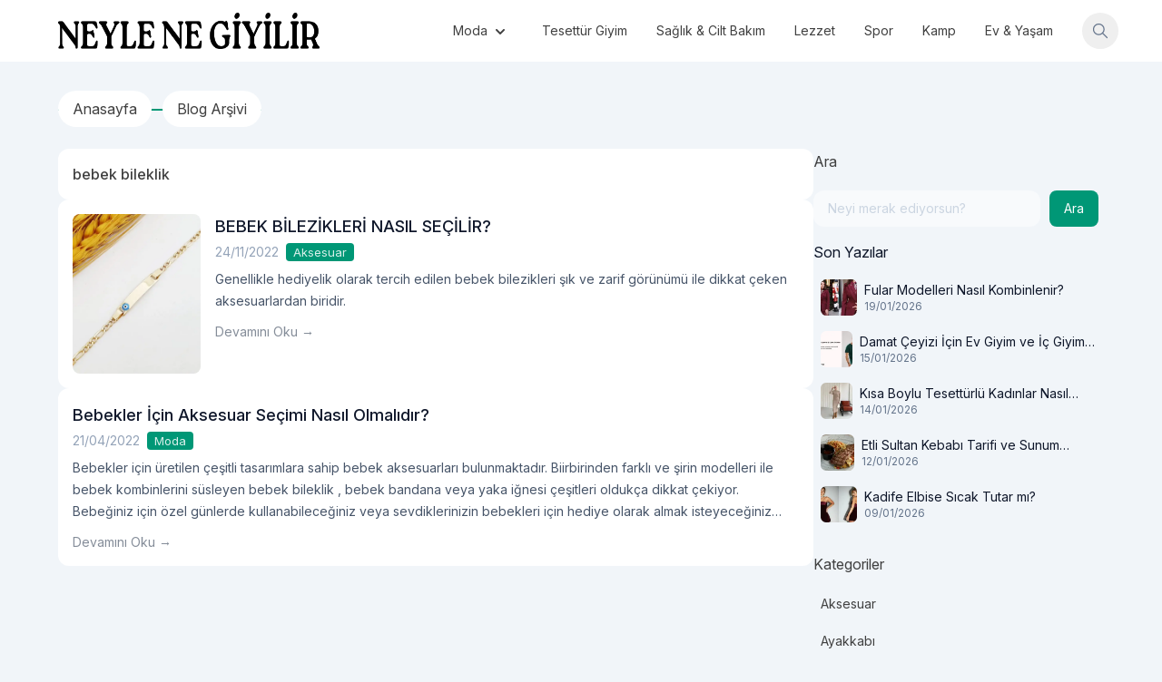

--- FILE ---
content_type: text/html; charset=UTF-8
request_url: https://www.neylenegiyilir.com/tag/bebek-bileklik/
body_size: 12353
content:
<!doctype html>
<html lang="tr">
<head>
	<meta charset="UTF-8">
	<meta name="viewport" content="width=device-width, initial-scale=1">
	<link rel="profile" href="https://gmpg.org/xfn/11">
	<meta name='robots' content='noindex, follow' />

	<!-- This site is optimized with the Yoast SEO plugin v24.4 - https://yoast.com/wordpress/plugins/seo/ -->
	<title>bebek bileklik arşivleri - Neyle Ne Giyilir</title>
	<meta property="og:locale" content="tr_TR" />
	<meta property="og:type" content="article" />
	<meta property="og:title" content="bebek bileklik arşivleri - Neyle Ne Giyilir" />
	<meta property="og:url" content="https://www.neylenegiyilir.com/tag/bebek-bileklik/" />
	<meta property="og:site_name" content="Neyle Ne Giyilir" />
	<meta name="twitter:card" content="summary_large_image" />
	<script type="application/ld+json" class="yoast-schema-graph">{"@context":"https://schema.org","@graph":[{"@type":"CollectionPage","@id":"https://www.neylenegiyilir.com/tag/bebek-bileklik/","url":"https://www.neylenegiyilir.com/tag/bebek-bileklik/","name":"bebek bileklik arşivleri - Neyle Ne Giyilir","isPartOf":{"@id":"https://www.neylenegiyilir.com/#website"},"primaryImageOfPage":{"@id":"https://www.neylenegiyilir.com/tag/bebek-bileklik/#primaryimage"},"image":{"@id":"https://www.neylenegiyilir.com/tag/bebek-bileklik/#primaryimage"},"thumbnailUrl":"https://www.neylenegiyilir.com/wp-content/uploads/2022/11/altin-bebek-bileklik.jpg","breadcrumb":{"@id":"https://www.neylenegiyilir.com/tag/bebek-bileklik/#breadcrumb"},"inLanguage":"tr"},{"@type":"ImageObject","inLanguage":"tr","@id":"https://www.neylenegiyilir.com/tag/bebek-bileklik/#primaryimage","url":"https://www.neylenegiyilir.com/wp-content/uploads/2022/11/altin-bebek-bileklik.jpg","contentUrl":"https://www.neylenegiyilir.com/wp-content/uploads/2022/11/altin-bebek-bileklik.jpg","width":800,"height":800,"caption":"altın bebek bileklik"},{"@type":"BreadcrumbList","@id":"https://www.neylenegiyilir.com/tag/bebek-bileklik/#breadcrumb","itemListElement":[{"@type":"ListItem","position":1,"name":"Anasayfa","item":"https://www.neylenegiyilir.com/"},{"@type":"ListItem","position":2,"name":"bebek bileklik"}]},{"@type":"WebSite","@id":"https://www.neylenegiyilir.com/#website","url":"https://www.neylenegiyilir.com/","name":"Neyle Ne Giyilir","description":"Tarzını ortaya koymanın tam zamanı!","publisher":{"@id":"https://www.neylenegiyilir.com/#organization"},"potentialAction":[{"@type":"SearchAction","target":{"@type":"EntryPoint","urlTemplate":"https://www.neylenegiyilir.com/?s={search_term_string}"},"query-input":{"@type":"PropertyValueSpecification","valueRequired":true,"valueName":"search_term_string"}}],"inLanguage":"tr"},{"@type":"Organization","@id":"https://www.neylenegiyilir.com/#organization","name":"Neyle Ne Giyilir","url":"https://www.neylenegiyilir.com/","logo":{"@type":"ImageObject","inLanguage":"tr","@id":"https://www.neylenegiyilir.com/#/schema/logo/image/","url":"https://www.neylenegiyilir.com/wp-content/uploads/2022/10/siyah.png","contentUrl":"https://www.neylenegiyilir.com/wp-content/uploads/2022/10/siyah.png","width":2433,"height":259,"caption":"Neyle Ne Giyilir"},"image":{"@id":"https://www.neylenegiyilir.com/#/schema/logo/image/"}}]}</script>
	<!-- / Yoast SEO plugin. -->


<link rel='dns-prefetch' href='//fonts.googleapis.com' />
<link rel='dns-prefetch' href='//cdnjs.cloudflare.com' />
<link rel="alternate" type="application/rss+xml" title="Neyle Ne Giyilir &raquo; akışı" href="https://www.neylenegiyilir.com/feed/" />
<link rel="alternate" type="application/rss+xml" title="Neyle Ne Giyilir &raquo; yorum akışı" href="https://www.neylenegiyilir.com/comments/feed/" />
<link rel="alternate" type="application/rss+xml" title="Neyle Ne Giyilir &raquo; bebek bileklik etiket akışı" href="https://www.neylenegiyilir.com/tag/bebek-bileklik/feed/" />
<style id='wp-img-auto-sizes-contain-inline-css'>
img:is([sizes=auto i],[sizes^="auto," i]){contain-intrinsic-size:3000px 1500px}
/*# sourceURL=wp-img-auto-sizes-contain-inline-css */
</style>
<style id='wp-emoji-styles-inline-css'>

	img.wp-smiley, img.emoji {
		display: inline !important;
		border: none !important;
		box-shadow: none !important;
		height: 1em !important;
		width: 1em !important;
		margin: 0 0.07em !important;
		vertical-align: -0.1em !important;
		background: none !important;
		padding: 0 !important;
	}
/*# sourceURL=wp-emoji-styles-inline-css */
</style>
<style id='wp-block-library-inline-css'>
:root{--wp-block-synced-color:#7a00df;--wp-block-synced-color--rgb:122,0,223;--wp-bound-block-color:var(--wp-block-synced-color);--wp-editor-canvas-background:#ddd;--wp-admin-theme-color:#007cba;--wp-admin-theme-color--rgb:0,124,186;--wp-admin-theme-color-darker-10:#006ba1;--wp-admin-theme-color-darker-10--rgb:0,107,160.5;--wp-admin-theme-color-darker-20:#005a87;--wp-admin-theme-color-darker-20--rgb:0,90,135;--wp-admin-border-width-focus:2px}@media (min-resolution:192dpi){:root{--wp-admin-border-width-focus:1.5px}}.wp-element-button{cursor:pointer}:root .has-very-light-gray-background-color{background-color:#eee}:root .has-very-dark-gray-background-color{background-color:#313131}:root .has-very-light-gray-color{color:#eee}:root .has-very-dark-gray-color{color:#313131}:root .has-vivid-green-cyan-to-vivid-cyan-blue-gradient-background{background:linear-gradient(135deg,#00d084,#0693e3)}:root .has-purple-crush-gradient-background{background:linear-gradient(135deg,#34e2e4,#4721fb 50%,#ab1dfe)}:root .has-hazy-dawn-gradient-background{background:linear-gradient(135deg,#faaca8,#dad0ec)}:root .has-subdued-olive-gradient-background{background:linear-gradient(135deg,#fafae1,#67a671)}:root .has-atomic-cream-gradient-background{background:linear-gradient(135deg,#fdd79a,#004a59)}:root .has-nightshade-gradient-background{background:linear-gradient(135deg,#330968,#31cdcf)}:root .has-midnight-gradient-background{background:linear-gradient(135deg,#020381,#2874fc)}:root{--wp--preset--font-size--normal:16px;--wp--preset--font-size--huge:42px}.has-regular-font-size{font-size:1em}.has-larger-font-size{font-size:2.625em}.has-normal-font-size{font-size:var(--wp--preset--font-size--normal)}.has-huge-font-size{font-size:var(--wp--preset--font-size--huge)}.has-text-align-center{text-align:center}.has-text-align-left{text-align:left}.has-text-align-right{text-align:right}.has-fit-text{white-space:nowrap!important}#end-resizable-editor-section{display:none}.aligncenter{clear:both}.items-justified-left{justify-content:flex-start}.items-justified-center{justify-content:center}.items-justified-right{justify-content:flex-end}.items-justified-space-between{justify-content:space-between}.screen-reader-text{border:0;clip-path:inset(50%);height:1px;margin:-1px;overflow:hidden;padding:0;position:absolute;width:1px;word-wrap:normal!important}.screen-reader-text:focus{background-color:#ddd;clip-path:none;color:#444;display:block;font-size:1em;height:auto;left:5px;line-height:normal;padding:15px 23px 14px;text-decoration:none;top:5px;width:auto;z-index:100000}html :where(.has-border-color){border-style:solid}html :where([style*=border-top-color]){border-top-style:solid}html :where([style*=border-right-color]){border-right-style:solid}html :where([style*=border-bottom-color]){border-bottom-style:solid}html :where([style*=border-left-color]){border-left-style:solid}html :where([style*=border-width]){border-style:solid}html :where([style*=border-top-width]){border-top-style:solid}html :where([style*=border-right-width]){border-right-style:solid}html :where([style*=border-bottom-width]){border-bottom-style:solid}html :where([style*=border-left-width]){border-left-style:solid}html :where(img[class*=wp-image-]){height:auto;max-width:100%}:where(figure){margin:0 0 1em}html :where(.is-position-sticky){--wp-admin--admin-bar--position-offset:var(--wp-admin--admin-bar--height,0px)}@media screen and (max-width:600px){html :where(.is-position-sticky){--wp-admin--admin-bar--position-offset:0px}}

        :root {
            --onblog--preset--color-primary: 0 151 118;
            --onblog--preset--color-background: 241 245 249;
            --onblog--preset--color-foreground: 64 64 64;
            --onblog--preset--color-secondary: 0 96 193;
            --onblog--preset--color-tertiary: 3 105 161;
        }
    

/*# sourceURL=wp-block-library-inline-css */
</style><style id='wp-block-categories-inline-css'>
.wp-block-categories{box-sizing:border-box}.wp-block-categories.alignleft{margin-right:2em}.wp-block-categories.alignright{margin-left:2em}.wp-block-categories.wp-block-categories-dropdown.aligncenter{text-align:center}.wp-block-categories .wp-block-categories__label{display:block;width:100%}
/*# sourceURL=https://www.neylenegiyilir.com/wp-includes/blocks/categories/style.min.css */
</style>
<style id='wp-block-heading-inline-css'>
h1:where(.wp-block-heading).has-background,h2:where(.wp-block-heading).has-background,h3:where(.wp-block-heading).has-background,h4:where(.wp-block-heading).has-background,h5:where(.wp-block-heading).has-background,h6:where(.wp-block-heading).has-background{padding:1.25em 2.375em}h1.has-text-align-left[style*=writing-mode]:where([style*=vertical-lr]),h1.has-text-align-right[style*=writing-mode]:where([style*=vertical-rl]),h2.has-text-align-left[style*=writing-mode]:where([style*=vertical-lr]),h2.has-text-align-right[style*=writing-mode]:where([style*=vertical-rl]),h3.has-text-align-left[style*=writing-mode]:where([style*=vertical-lr]),h3.has-text-align-right[style*=writing-mode]:where([style*=vertical-rl]),h4.has-text-align-left[style*=writing-mode]:where([style*=vertical-lr]),h4.has-text-align-right[style*=writing-mode]:where([style*=vertical-rl]),h5.has-text-align-left[style*=writing-mode]:where([style*=vertical-lr]),h5.has-text-align-right[style*=writing-mode]:where([style*=vertical-rl]),h6.has-text-align-left[style*=writing-mode]:where([style*=vertical-lr]),h6.has-text-align-right[style*=writing-mode]:where([style*=vertical-rl]){rotate:180deg}
/*# sourceURL=https://www.neylenegiyilir.com/wp-includes/blocks/heading/style.min.css */
</style>
<style id='wp-block-latest-comments-inline-css'>
ol.wp-block-latest-comments{box-sizing:border-box;margin-left:0}:where(.wp-block-latest-comments:not([style*=line-height] .wp-block-latest-comments__comment)){line-height:1.1}:where(.wp-block-latest-comments:not([style*=line-height] .wp-block-latest-comments__comment-excerpt p)){line-height:1.8}.has-dates :where(.wp-block-latest-comments:not([style*=line-height])),.has-excerpts :where(.wp-block-latest-comments:not([style*=line-height])){line-height:1.5}.wp-block-latest-comments .wp-block-latest-comments{padding-left:0}.wp-block-latest-comments__comment{list-style:none;margin-bottom:1em}.has-avatars .wp-block-latest-comments__comment{list-style:none;min-height:2.25em}.has-avatars .wp-block-latest-comments__comment .wp-block-latest-comments__comment-excerpt,.has-avatars .wp-block-latest-comments__comment .wp-block-latest-comments__comment-meta{margin-left:3.25em}.wp-block-latest-comments__comment-excerpt p{font-size:.875em;margin:.36em 0 1.4em}.wp-block-latest-comments__comment-date{display:block;font-size:.75em}.wp-block-latest-comments .avatar,.wp-block-latest-comments__comment-avatar{border-radius:1.5em;display:block;float:left;height:2.5em;margin-right:.75em;width:2.5em}.wp-block-latest-comments[class*=-font-size] a,.wp-block-latest-comments[style*=font-size] a{font-size:inherit}
/*# sourceURL=https://www.neylenegiyilir.com/wp-includes/blocks/latest-comments/style.min.css */
</style>
<style id='wp-block-search-inline-css'>
.wp-block-search__button{margin-left:10px;word-break:normal}.wp-block-search__button.has-icon{line-height:0}.wp-block-search__button svg{height:1.25em;min-height:24px;min-width:24px;width:1.25em;fill:currentColor;vertical-align:text-bottom}:where(.wp-block-search__button){border:1px solid #ccc;padding:6px 10px}.wp-block-search__inside-wrapper{display:flex;flex:auto;flex-wrap:nowrap;max-width:100%}.wp-block-search__label{width:100%}.wp-block-search.wp-block-search__button-only .wp-block-search__button{box-sizing:border-box;display:flex;flex-shrink:0;justify-content:center;margin-left:0;max-width:100%}.wp-block-search.wp-block-search__button-only .wp-block-search__inside-wrapper{min-width:0!important;transition-property:width}.wp-block-search.wp-block-search__button-only .wp-block-search__input{flex-basis:100%;transition-duration:.3s}.wp-block-search.wp-block-search__button-only.wp-block-search__searchfield-hidden,.wp-block-search.wp-block-search__button-only.wp-block-search__searchfield-hidden .wp-block-search__inside-wrapper{overflow:hidden}.wp-block-search.wp-block-search__button-only.wp-block-search__searchfield-hidden .wp-block-search__input{border-left-width:0!important;border-right-width:0!important;flex-basis:0;flex-grow:0;margin:0;min-width:0!important;padding-left:0!important;padding-right:0!important;width:0!important}:where(.wp-block-search__input){appearance:none;border:1px solid #949494;flex-grow:1;font-family:inherit;font-size:inherit;font-style:inherit;font-weight:inherit;letter-spacing:inherit;line-height:inherit;margin-left:0;margin-right:0;min-width:3rem;padding:8px;text-decoration:unset!important;text-transform:inherit}:where(.wp-block-search__button-inside .wp-block-search__inside-wrapper){background-color:#fff;border:1px solid #949494;box-sizing:border-box;padding:4px}:where(.wp-block-search__button-inside .wp-block-search__inside-wrapper) .wp-block-search__input{border:none;border-radius:0;padding:0 4px}:where(.wp-block-search__button-inside .wp-block-search__inside-wrapper) .wp-block-search__input:focus{outline:none}:where(.wp-block-search__button-inside .wp-block-search__inside-wrapper) :where(.wp-block-search__button){padding:4px 8px}.wp-block-search.aligncenter .wp-block-search__inside-wrapper{margin:auto}.wp-block[data-align=right] .wp-block-search.wp-block-search__button-only .wp-block-search__inside-wrapper{float:right}
/*# sourceURL=https://www.neylenegiyilir.com/wp-includes/blocks/search/style.min.css */
</style>
<style id='wp-block-group-inline-css'>
.wp-block-group{box-sizing:border-box}:where(.wp-block-group.wp-block-group-is-layout-constrained){position:relative}
/*# sourceURL=https://www.neylenegiyilir.com/wp-includes/blocks/group/style.min.css */
</style>
<style id='global-styles-inline-css'>
:root{--wp--preset--aspect-ratio--square: 1;--wp--preset--aspect-ratio--4-3: 4/3;--wp--preset--aspect-ratio--3-4: 3/4;--wp--preset--aspect-ratio--3-2: 3/2;--wp--preset--aspect-ratio--2-3: 2/3;--wp--preset--aspect-ratio--16-9: 16/9;--wp--preset--aspect-ratio--9-16: 9/16;--wp--preset--color--black: #000000;--wp--preset--color--cyan-bluish-gray: #abb8c3;--wp--preset--color--white: #ffffff;--wp--preset--color--pale-pink: #f78da7;--wp--preset--color--vivid-red: #cf2e2e;--wp--preset--color--luminous-vivid-orange: #ff6900;--wp--preset--color--luminous-vivid-amber: #fcb900;--wp--preset--color--light-green-cyan: #7bdcb5;--wp--preset--color--vivid-green-cyan: #00d084;--wp--preset--color--pale-cyan-blue: #8ed1fc;--wp--preset--color--vivid-cyan-blue: #0693e3;--wp--preset--color--vivid-purple: #9b51e0;--wp--preset--color--background: rgb(var(--onblog--preset--color-background));--wp--preset--color--foreground: rgb(var(--onblog--preset--color-foreground));--wp--preset--color--primary: rgb(var(--onblog--preset--color-primary));--wp--preset--color--secondary: rgb(var(--onblog--preset--color-secondary));--wp--preset--color--tertiary: rgb(var(--onblog--preset--color-tertiary));--wp--preset--gradient--vivid-cyan-blue-to-vivid-purple: linear-gradient(135deg,rgb(6,147,227) 0%,rgb(155,81,224) 100%);--wp--preset--gradient--light-green-cyan-to-vivid-green-cyan: linear-gradient(135deg,rgb(122,220,180) 0%,rgb(0,208,130) 100%);--wp--preset--gradient--luminous-vivid-amber-to-luminous-vivid-orange: linear-gradient(135deg,rgb(252,185,0) 0%,rgb(255,105,0) 100%);--wp--preset--gradient--luminous-vivid-orange-to-vivid-red: linear-gradient(135deg,rgb(255,105,0) 0%,rgb(207,46,46) 100%);--wp--preset--gradient--very-light-gray-to-cyan-bluish-gray: linear-gradient(135deg,rgb(238,238,238) 0%,rgb(169,184,195) 100%);--wp--preset--gradient--cool-to-warm-spectrum: linear-gradient(135deg,rgb(74,234,220) 0%,rgb(151,120,209) 20%,rgb(207,42,186) 40%,rgb(238,44,130) 60%,rgb(251,105,98) 80%,rgb(254,248,76) 100%);--wp--preset--gradient--blush-light-purple: linear-gradient(135deg,rgb(255,206,236) 0%,rgb(152,150,240) 100%);--wp--preset--gradient--blush-bordeaux: linear-gradient(135deg,rgb(254,205,165) 0%,rgb(254,45,45) 50%,rgb(107,0,62) 100%);--wp--preset--gradient--luminous-dusk: linear-gradient(135deg,rgb(255,203,112) 0%,rgb(199,81,192) 50%,rgb(65,88,208) 100%);--wp--preset--gradient--pale-ocean: linear-gradient(135deg,rgb(255,245,203) 0%,rgb(182,227,212) 50%,rgb(51,167,181) 100%);--wp--preset--gradient--electric-grass: linear-gradient(135deg,rgb(202,248,128) 0%,rgb(113,206,126) 100%);--wp--preset--gradient--midnight: linear-gradient(135deg,rgb(2,3,129) 0%,rgb(40,116,252) 100%);--wp--preset--font-size--small: 13px;--wp--preset--font-size--medium: 20px;--wp--preset--font-size--large: 36px;--wp--preset--font-size--x-large: 42px;--wp--preset--spacing--20: 0.44rem;--wp--preset--spacing--30: 0.67rem;--wp--preset--spacing--40: 1rem;--wp--preset--spacing--50: 1.5rem;--wp--preset--spacing--60: 2.25rem;--wp--preset--spacing--70: 3.38rem;--wp--preset--spacing--80: 5.06rem;--wp--preset--shadow--natural: 6px 6px 9px rgba(0, 0, 0, 0.2);--wp--preset--shadow--deep: 12px 12px 50px rgba(0, 0, 0, 0.4);--wp--preset--shadow--sharp: 6px 6px 0px rgba(0, 0, 0, 0.2);--wp--preset--shadow--outlined: 6px 6px 0px -3px rgb(255, 255, 255), 6px 6px rgb(0, 0, 0);--wp--preset--shadow--crisp: 6px 6px 0px rgb(0, 0, 0);}:root { --wp--style--global--content-size: 1280px;--wp--style--global--wide-size: 60rem; }:where(body) { margin: 0; }.wp-site-blocks > .alignleft { float: left; margin-right: 2em; }.wp-site-blocks > .alignright { float: right; margin-left: 2em; }.wp-site-blocks > .aligncenter { justify-content: center; margin-left: auto; margin-right: auto; }:where(.is-layout-flex){gap: 0.5em;}:where(.is-layout-grid){gap: 0.5em;}.is-layout-flow > .alignleft{float: left;margin-inline-start: 0;margin-inline-end: 2em;}.is-layout-flow > .alignright{float: right;margin-inline-start: 2em;margin-inline-end: 0;}.is-layout-flow > .aligncenter{margin-left: auto !important;margin-right: auto !important;}.is-layout-constrained > .alignleft{float: left;margin-inline-start: 0;margin-inline-end: 2em;}.is-layout-constrained > .alignright{float: right;margin-inline-start: 2em;margin-inline-end: 0;}.is-layout-constrained > .aligncenter{margin-left: auto !important;margin-right: auto !important;}.is-layout-constrained > :where(:not(.alignleft):not(.alignright):not(.alignfull)){max-width: var(--wp--style--global--content-size);margin-left: auto !important;margin-right: auto !important;}.is-layout-constrained > .alignwide{max-width: var(--wp--style--global--wide-size);}body .is-layout-flex{display: flex;}.is-layout-flex{flex-wrap: wrap;align-items: center;}.is-layout-flex > :is(*, div){margin: 0;}body .is-layout-grid{display: grid;}.is-layout-grid > :is(*, div){margin: 0;}body{padding-top: 0px;padding-right: 0px;padding-bottom: 0px;padding-left: 0px;}a:where(:not(.wp-element-button)){text-decoration: underline;}:root :where(.wp-element-button, .wp-block-button__link){background-color: #32373c;border-width: 0;color: #fff;font-family: inherit;font-size: inherit;font-style: inherit;font-weight: inherit;letter-spacing: inherit;line-height: inherit;padding-top: calc(0.667em + 2px);padding-right: calc(1.333em + 2px);padding-bottom: calc(0.667em + 2px);padding-left: calc(1.333em + 2px);text-decoration: none;text-transform: inherit;}.has-black-color{color: var(--wp--preset--color--black) !important;}.has-cyan-bluish-gray-color{color: var(--wp--preset--color--cyan-bluish-gray) !important;}.has-white-color{color: var(--wp--preset--color--white) !important;}.has-pale-pink-color{color: var(--wp--preset--color--pale-pink) !important;}.has-vivid-red-color{color: var(--wp--preset--color--vivid-red) !important;}.has-luminous-vivid-orange-color{color: var(--wp--preset--color--luminous-vivid-orange) !important;}.has-luminous-vivid-amber-color{color: var(--wp--preset--color--luminous-vivid-amber) !important;}.has-light-green-cyan-color{color: var(--wp--preset--color--light-green-cyan) !important;}.has-vivid-green-cyan-color{color: var(--wp--preset--color--vivid-green-cyan) !important;}.has-pale-cyan-blue-color{color: var(--wp--preset--color--pale-cyan-blue) !important;}.has-vivid-cyan-blue-color{color: var(--wp--preset--color--vivid-cyan-blue) !important;}.has-vivid-purple-color{color: var(--wp--preset--color--vivid-purple) !important;}.has-background-color{color: var(--wp--preset--color--background) !important;}.has-foreground-color{color: var(--wp--preset--color--foreground) !important;}.has-primary-color{color: var(--wp--preset--color--primary) !important;}.has-secondary-color{color: var(--wp--preset--color--secondary) !important;}.has-tertiary-color{color: var(--wp--preset--color--tertiary) !important;}.has-black-background-color{background-color: var(--wp--preset--color--black) !important;}.has-cyan-bluish-gray-background-color{background-color: var(--wp--preset--color--cyan-bluish-gray) !important;}.has-white-background-color{background-color: var(--wp--preset--color--white) !important;}.has-pale-pink-background-color{background-color: var(--wp--preset--color--pale-pink) !important;}.has-vivid-red-background-color{background-color: var(--wp--preset--color--vivid-red) !important;}.has-luminous-vivid-orange-background-color{background-color: var(--wp--preset--color--luminous-vivid-orange) !important;}.has-luminous-vivid-amber-background-color{background-color: var(--wp--preset--color--luminous-vivid-amber) !important;}.has-light-green-cyan-background-color{background-color: var(--wp--preset--color--light-green-cyan) !important;}.has-vivid-green-cyan-background-color{background-color: var(--wp--preset--color--vivid-green-cyan) !important;}.has-pale-cyan-blue-background-color{background-color: var(--wp--preset--color--pale-cyan-blue) !important;}.has-vivid-cyan-blue-background-color{background-color: var(--wp--preset--color--vivid-cyan-blue) !important;}.has-vivid-purple-background-color{background-color: var(--wp--preset--color--vivid-purple) !important;}.has-background-background-color{background-color: var(--wp--preset--color--background) !important;}.has-foreground-background-color{background-color: var(--wp--preset--color--foreground) !important;}.has-primary-background-color{background-color: var(--wp--preset--color--primary) !important;}.has-secondary-background-color{background-color: var(--wp--preset--color--secondary) !important;}.has-tertiary-background-color{background-color: var(--wp--preset--color--tertiary) !important;}.has-black-border-color{border-color: var(--wp--preset--color--black) !important;}.has-cyan-bluish-gray-border-color{border-color: var(--wp--preset--color--cyan-bluish-gray) !important;}.has-white-border-color{border-color: var(--wp--preset--color--white) !important;}.has-pale-pink-border-color{border-color: var(--wp--preset--color--pale-pink) !important;}.has-vivid-red-border-color{border-color: var(--wp--preset--color--vivid-red) !important;}.has-luminous-vivid-orange-border-color{border-color: var(--wp--preset--color--luminous-vivid-orange) !important;}.has-luminous-vivid-amber-border-color{border-color: var(--wp--preset--color--luminous-vivid-amber) !important;}.has-light-green-cyan-border-color{border-color: var(--wp--preset--color--light-green-cyan) !important;}.has-vivid-green-cyan-border-color{border-color: var(--wp--preset--color--vivid-green-cyan) !important;}.has-pale-cyan-blue-border-color{border-color: var(--wp--preset--color--pale-cyan-blue) !important;}.has-vivid-cyan-blue-border-color{border-color: var(--wp--preset--color--vivid-cyan-blue) !important;}.has-vivid-purple-border-color{border-color: var(--wp--preset--color--vivid-purple) !important;}.has-background-border-color{border-color: var(--wp--preset--color--background) !important;}.has-foreground-border-color{border-color: var(--wp--preset--color--foreground) !important;}.has-primary-border-color{border-color: var(--wp--preset--color--primary) !important;}.has-secondary-border-color{border-color: var(--wp--preset--color--secondary) !important;}.has-tertiary-border-color{border-color: var(--wp--preset--color--tertiary) !important;}.has-vivid-cyan-blue-to-vivid-purple-gradient-background{background: var(--wp--preset--gradient--vivid-cyan-blue-to-vivid-purple) !important;}.has-light-green-cyan-to-vivid-green-cyan-gradient-background{background: var(--wp--preset--gradient--light-green-cyan-to-vivid-green-cyan) !important;}.has-luminous-vivid-amber-to-luminous-vivid-orange-gradient-background{background: var(--wp--preset--gradient--luminous-vivid-amber-to-luminous-vivid-orange) !important;}.has-luminous-vivid-orange-to-vivid-red-gradient-background{background: var(--wp--preset--gradient--luminous-vivid-orange-to-vivid-red) !important;}.has-very-light-gray-to-cyan-bluish-gray-gradient-background{background: var(--wp--preset--gradient--very-light-gray-to-cyan-bluish-gray) !important;}.has-cool-to-warm-spectrum-gradient-background{background: var(--wp--preset--gradient--cool-to-warm-spectrum) !important;}.has-blush-light-purple-gradient-background{background: var(--wp--preset--gradient--blush-light-purple) !important;}.has-blush-bordeaux-gradient-background{background: var(--wp--preset--gradient--blush-bordeaux) !important;}.has-luminous-dusk-gradient-background{background: var(--wp--preset--gradient--luminous-dusk) !important;}.has-pale-ocean-gradient-background{background: var(--wp--preset--gradient--pale-ocean) !important;}.has-electric-grass-gradient-background{background: var(--wp--preset--gradient--electric-grass) !important;}.has-midnight-gradient-background{background: var(--wp--preset--gradient--midnight) !important;}.has-small-font-size{font-size: var(--wp--preset--font-size--small) !important;}.has-medium-font-size{font-size: var(--wp--preset--font-size--medium) !important;}.has-large-font-size{font-size: var(--wp--preset--font-size--large) !important;}.has-x-large-font-size{font-size: var(--wp--preset--font-size--x-large) !important;}
/*# sourceURL=global-styles-inline-css */
</style>

<link rel='stylesheet' id='onblog-style-css' href='https://www.neylenegiyilir.com/wp-content/themes/onblog/style.css?ver=1.0.1' media='all' />
<link rel='stylesheet' id='onblog-tippy-style-css' href='https://www.neylenegiyilir.com/wp-content/themes/onblog/tippy.css?ver=1.0.1' media='all' />
<link rel='stylesheet' id='onblog-inter-font-css' href='https://fonts.googleapis.com/css2?family=Inter%3Aital%2Copsz%2Cwght%400%2C14..32%2C100..900%3B1%2C14..32%2C100..900&#038;display=swap&#038;ver=1.0.1' media='all' />
<link rel='stylesheet' id='onblog-font-awesome-css' href='https://cdnjs.cloudflare.com/ajax/libs/font-awesome/5.15.3/css/all.min.css?ver=1.0.1' media='all' />
<link rel="https://api.w.org/" href="https://www.neylenegiyilir.com/wp-json/" /><link rel="alternate" title="JSON" type="application/json" href="https://www.neylenegiyilir.com/wp-json/wp/v2/tags/100" /><link rel="EditURI" type="application/rsd+xml" title="RSD" href="https://www.neylenegiyilir.com/xmlrpc.php?rsd" />
<meta name="generator" content="WordPress 6.9" />
<meta name="google-site-verification" content="3YMJtgOQmilfx-DkT1j644_d7P20-Ib1GWSUwn_5GKI" />
<script>document.createElement( "picture" );if(!window.HTMLPictureElement && document.addEventListener) {window.addEventListener("DOMContentLoaded", function() {var s = document.createElement("script");s.src = "https://www.neylenegiyilir.com/wp-content/plugins/webp-express/js/picturefill.min.js";document.body.appendChild(s);});}</script><link rel="icon" href="https://www.neylenegiyilir.com/wp-content/uploads/2022/10/beyaz-yazi-logo-150x150.png" sizes="32x32" />
<link rel="icon" href="https://www.neylenegiyilir.com/wp-content/uploads/2022/10/beyaz-yazi-logo-300x300.png" sizes="192x192" />
<link rel="apple-touch-icon" href="https://www.neylenegiyilir.com/wp-content/uploads/2022/10/beyaz-yazi-logo-300x300.png" />
<meta name="msapplication-TileImage" content="https://www.neylenegiyilir.com/wp-content/uploads/2022/10/beyaz-yazi-logo-300x300.png" />
</head>

<body class="archive tag tag-bebek-bileklik tag-100 wp-custom-logo wp-embed-responsive wp-theme-onblog flex flex-col min-h-dvh h-full scroll-smooth bg-background">


<div id="page">
	<a href="#content" class="sr-only">İçeriğe geç</a>

	<header class="flex items-center justify-center w-full py-3.5 bg-white mx-auto">
	<div class="flex items-center justify-between w-full space-x-4 max-w-6xl">
		<div class="justify-start lg:w-1/4 w-auto flex-none lg:pl-0 pl-4">
			<div class="onblog-logo"><a title="Neyle Ne Giyilir" href="https://www.neylenegiyilir.com"><span class="sr-only">Neyle Ne Giyilir</span><picture><source srcset="https://www.neylenegiyilir.com/wp-content/uploads/2022/10/siyah.webp" type="image/webp"><img class="w-auto h-10 webpexpress-processed" src="https://www.neylenegiyilir.com/wp-content/uploads/2022/10/siyah.png" alt="Neyle Ne Giyilir"></picture></a></div>		</div>
		<div class="flex items-center justify-end lg:w-3/4 w-14 flex-none lg:pr-0 pr-4">
							<nav class="relative lg:mr-0 mr-40">
					<ul id="menu-menu" class="lg:flex hidden items-center lg:relative lg:w-auto lg:top-0 absolute bg-white z-50 w-64 top-5 header-menu-rabbit rounded-lg lg:p-0 p-2"><li class="relative"><a href="https://www.neylenegiyilir.com/category/moda/" class="block px-4 py-2 flex text-sm rounded-lg hover:bg-slate-100 w-full active:bg-slate-200 transition-colors relative items-center menu-group cursor-pointer !py-1"><span>Moda</span><span class="menu-icon ml-auto p-1"><svg xmlns="http://www.w3.org/2000/svg" class="h-5 w-5  inline pointer-events-none" viewBox="0 0 20 20" fill="currentColor"><path fill-rule="evenodd" d="M5.293 7.293a1 1 0 011.414 0L10 10.586l3.293-3.293a1 1 0 111.414 1.414l-4 4a1 1 0 01-1.414 0l-4-4a1 1 0 010-1.414z" clip-rule="evenodd" /></svg><span></a>
<ul class="absolute hidden W p-2 w-48 bg-white shadow-lg rounded-md z-10">
	<li class="relative"><a href="https://www.neylenegiyilir.com/category/moda/kadin/" class="block py-2 px-4 flex text-sm rounded-lg hover:bg-slate-100 w-full active:bg-slate-200 transition-colors relative items-center"><span>Kadın</span></a></li>
	<li class="relative"><a href="https://www.neylenegiyilir.com/category/moda/erkek/" class="block py-2 px-4 flex text-sm rounded-lg hover:bg-slate-100 w-full active:bg-slate-200 transition-colors relative items-center"><span>Erkek</span></a></li>
	<li class="relative"><a href="https://www.neylenegiyilir.com/category/moda/cocuk-giyim/" class="block py-2 px-4 flex text-sm rounded-lg hover:bg-slate-100 w-full active:bg-slate-200 transition-colors relative items-center"><span>Çocuk</span></a></li>
	<li class="relative"><a href="https://www.neylenegiyilir.com/category/moda/ayakkabi/" class="block py-2 px-4 flex text-sm rounded-lg hover:bg-slate-100 w-full active:bg-slate-200 transition-colors relative items-center"><span>Ayakkabı &#038; Terlik</span></a></li>
	<li class="relative"><a href="https://www.neylenegiyilir.com/category/moda/aksesuar/" class="block py-2 px-4 flex text-sm rounded-lg hover:bg-slate-100 w-full active:bg-slate-200 transition-colors relative items-center"><span>Aksesuar</span></a></li>
</ul>
</li>
<li class="relative"><a href="https://www.neylenegiyilir.com/category/moda/tesettur-giyim/" class="block px-4 py-2 flex text-sm rounded-lg hover:bg-slate-100 w-full active:bg-slate-200 transition-colors relative items-center"><span>Tesettür Giyim</span></a></li>
<li class="relative"><a href="https://www.neylenegiyilir.com/category/cilt-bakimi-ve-sagligi/" class="block px-4 py-2 flex text-sm rounded-lg hover:bg-slate-100 w-full active:bg-slate-200 transition-colors relative items-center"><span>Sağlık &amp; Cilt Bakım</span></a></li>
<li class="relative"><a href="https://www.neylenegiyilir.com/category/yemek/" class="block px-4 py-2 flex text-sm rounded-lg hover:bg-slate-100 w-full active:bg-slate-200 transition-colors relative items-center"><span>Lezzet</span></a></li>
<li class="relative"><a href="https://www.neylenegiyilir.com/category/spor/" class="block px-4 py-2 flex text-sm rounded-lg hover:bg-slate-100 w-full active:bg-slate-200 transition-colors relative items-center"><span>Spor</span></a></li>
<li class="relative"><a href="https://www.neylenegiyilir.com/category/kamp-urunleri/" class="block px-4 py-2 flex text-sm rounded-lg hover:bg-slate-100 w-full active:bg-slate-200 transition-colors relative items-center"><span>Kamp</span></a></li>
<li class="relative"><a href="https://www.neylenegiyilir.com/category/ev-yasam/" class="block px-4 py-2 flex text-sm rounded-lg hover:bg-slate-100 w-full active:bg-slate-200 transition-colors relative items-center"><span>Ev &amp; Yaşam</span></a></li>
</ul>				</nav>

			
			<button id="header-search-button" aria-label="Arama" class="p-2 transition-colors rounded-full outline-none hover:text-slate-700 text-slate-500 hover:bg-slate-100 active:bg-slate-200 active:text-slate-700 h-10 w-10 flex items-center justify-center ml-4">
				<svg xmlns="http://www.w3.org/2000/svg" width="20" height="20" viewBox="0 0 24 24" fill="none" stroke="currentColor" stroke-width="1.5" stroke-linecap="round" stroke-linejoin="round" class="icon icon-tabler icons-tabler-outline icon-tabler-search">
					<path stroke="none" d="M0 0h24v24H0z" fill="none" />
					<path d="M10 10m-7 0a7 7 0 1 0 14 0a7 7 0 1 0 -14 0" />
					<path d="M21 21l-6 -6" />
				</svg>
			</button>

			<button id="header-menu-trigger" aria-label="Menu" class="p-2 transition-colors rounded-full outline-none hover:text-slate-700 text-slate-500 hover:bg-slate-100 active:bg-slate-200 active:text-slate-700 h-10 w-10 flex lg:hidden items-center justify-center ml-4">
				<svg xmlns="http://www.w3.org/2000/svg" width="24" height="24" viewBox="0 0 24 24" fill="none" stroke="currentColor" stroke-width="1.5" stroke-linecap="round" stroke-linejoin="round" class="icon icon-tabler icons-tabler-outline icon-tabler-menu-2">
					<path stroke="none" d="M0 0h24v24H0z" fill="none" />
					<path d="M4 6l16 0" />
					<path d="M4 12l16 0" />
					<path d="M4 18l16 0" />
				</svg>
			</button>
		</div>
	</div>
	</div>

	<template id="search-input-template">
		<div class="p-2">
			<form class="relative z-50 flex items-center w-full rounded-full" action="/" method="get">
				<input class="w-full h-10 pl-6 py-3 pr-6 text-sm border-none transition-all outline-none focus:ring-2 focus:ring-primary bg-slate-100 focus:bg-white text-slate-800 placeholder:text-slate-400 rounded-full" name="s" autocomplete="off" type="text" placeholder="Arama" id="header-search-input" value="" />
			</form>
		</div>
	</template>
</header>
	<div id="content" class="my-8 w-full">

<div class="mx-auto max-w-6xl w-full px-4 lg:px-0 flex flex-col">
	<div class="breadcrumbs mb-6 relative w-max flex items-center justify-center" itemscope itemtype="https://schema.org/BreadcrumbList"><div itemprop="itemListElement" itemscope itemtype="https://schema.org/ListItem" class="bg-white px-4 py-2 rounded-full mr-3"><a itemprop="item" href="https://www.neylenegiyilir.com"><span itemprop="name">Anasayfa</span></a><meta itemprop="position" content="1" /></div> <span class="h-0.5 bg-primary w-full left-0 -z-[1] top-5 absolute"></span> <span itemprop="itemListElement" itemscope itemtype="https://schema.org/ListItem" class="bg-white px-4 py-2 rounded-full"><span itemprop="name">Blog Arşivi</span><meta itemprop="position" content="2" /></span></div>	<div class="flex gap-x-6">
			<div class="flex flex-col w-full break-all-words">
			<div class="flex flex-col w-full gap-4">
							<!-- Header Section -->
			<div class="relative bg-white p-4 rounded-xl flex flex-col gap-y-1">
				<div class="text-base"><h1 class="inline-flex font-medium">bebek bileklik</h1></div>
				<div class="text-sm text-slate-500"></div>
			</div>
									<div class="relative overflow-hidden bg-white rounded-xl md:flex p-4 md:space-x-4 space-x-0 md:space-y-0 space-y-4">
						<a class="contents " href="https://www.neylenegiyilir.com/bebek-bilezikleri-nasil-secilir/" >
							<picture><source srcset="https://www.neylenegiyilir.com/wp-content/uploads/2022/11/altin-bebek-bileklik.webp 800w, https://www.neylenegiyilir.com/wp-content/uploads/2022/11/altin-bebek-bileklik-300x300.webp 300w, https://www.neylenegiyilir.com/wp-content/uploads/2022/11/altin-bebek-bileklik-150x150.webp 150w, https://www.neylenegiyilir.com/wp-content/uploads/2022/11/altin-bebek-bileklik-768x768.webp 768w" sizes="(max-width: 800px) 100vw, 800px" type="image/webp"><img width="800" height="800" src="https://www.neylenegiyilir.com/wp-content/uploads/2022/11/altin-bebek-bileklik.jpg" class="md:w-auto md:h-44 w-full h-auto object-cover rounded-lg aspect-[12/7] flex-none wp-post-image webpexpress-processed" alt="BEBEK BİLEZİKLERİ NASIL SEÇİLİR?" decoding="async" fetchpriority="high" srcset="https://www.neylenegiyilir.com/wp-content/uploads/2022/11/altin-bebek-bileklik.jpg 800w, https://www.neylenegiyilir.com/wp-content/uploads/2022/11/altin-bebek-bileklik-300x300.jpg 300w, https://www.neylenegiyilir.com/wp-content/uploads/2022/11/altin-bebek-bileklik-150x150.jpg 150w, https://www.neylenegiyilir.com/wp-content/uploads/2022/11/altin-bebek-bileklik-768x768.jpg 768w" sizes="(max-width: 800px) 100vw, 800px"></picture>						</a>
						<div class="flex flex-col w-full">
							<div class="flex w-full justify-between items-center">
								<h2 class="mb-1 text-lg text-slate-900 hover:text-primary transition-colors font-medium">
									<a class="flex w-full line-clamp-1" href="https://www.neylenegiyilir.com/bebek-bilezikleri-nasil-secilir/">
										BEBEK BİLEZİKLERİ NASIL SEÇİLİR?									</a>
								</h2>
															</div>
							<div class="flex items-center mb-2 space-x-2 text-slate-400">
								<div class="flex items-center space-x-2 text-sm">
									<span>24/11/2022</span>
																			<div class="space-x-1.5 flex items-center text-[13px]">
											<a class="px-2 rounded text-white/85 hover:text-white/100 transition-all bg-primary" href="https://www.neylenegiyilir.com/category/moda/aksesuar/">Aksesuar</a>										</div>
																	</div>
								<div class="flex items-center space-x-1 text-sm">
								</div>
							</div>
							<div class="text-sm leading-6 text-slate-600 line-clamp-3">Genellikle hediyelik olarak tercih edilen bebek bilezikleri şık ve zarif görünümü ile dikkat çeken aksesuarlardan biridir.</div>
							<div class="w-full mt-3 text-slate-700/60 hover:text-primary transition-colors">
								<a class="flex w-full text-sm" href="https://www.neylenegiyilir.com/bebek-bilezikleri-nasil-secilir/">
									Devamını Oku →								</a>
							</div>
						</div>
					</div>

									<div class="relative overflow-hidden bg-white rounded-xl md:flex p-4 md:space-x-4 space-x-0 md:space-y-0 space-y-4">
						<a class="contents hidden" href="https://www.neylenegiyilir.com/bebekler-icin-aksesuar-secimi-nasil-olmalidir/" hidden>
													</a>
						<div class="flex flex-col w-full">
							<div class="flex w-full justify-between items-center">
								<h2 class="mb-1 text-lg text-slate-900 hover:text-primary transition-colors font-medium">
									<a class="flex w-full line-clamp-1" href="https://www.neylenegiyilir.com/bebekler-icin-aksesuar-secimi-nasil-olmalidir/">
										Bebekler İçin Aksesuar Seçimi Nasıl Olmalıdır?									</a>
								</h2>
															</div>
							<div class="flex items-center mb-2 space-x-2 text-slate-400">
								<div class="flex items-center space-x-2 text-sm">
									<span>21/04/2022</span>
																			<div class="space-x-1.5 flex items-center text-[13px]">
											<a class="px-2 rounded text-white/85 hover:text-white/100 transition-all bg-primary" href="https://www.neylenegiyilir.com/category/moda/">Moda</a>										</div>
																	</div>
								<div class="flex items-center space-x-1 text-sm">
								</div>
							</div>
							<div class="text-sm leading-6 text-slate-600 line-clamp-3">Bebekler için üretilen çeşitli tasarımlara sahip bebek aksesuarları bulunmaktadır. Biirbirinden farklı ve şirin modelleri ile bebek kombinlerini süsleyen bebek bileklik , bebek bandana veya yaka iğnesi çeşitleri oldukça dikkat çekiyor. Bebeğiniz için özel günlerde kullanabileceğiniz veya sevdiklerinizin bebekleri için hediye olarak almak isteyeceğiniz bebek aksesuarları için doğru seçim nasıl yapılır?</div>
							<div class="w-full mt-3 text-slate-700/60 hover:text-primary transition-colors">
								<a class="flex w-full text-sm" href="https://www.neylenegiyilir.com/bebekler-icin-aksesuar-secimi-nasil-olmalidir/">
									Devamını Oku →								</a>
							</div>
						</div>
					</div>

											</div>

					</div>
		                    <aside class="relative hidden w-80 lg:block flex-none">
                <div class="flex flex-col space-y-4">
                    <section id="block-7" class="widget block-editor-block-list__block widget_block widget_search"><form role="search" method="get" action="https://www.neylenegiyilir.com/" class="wp-block-search__button-outside wp-block-search__text-button wp-block-search"    ><label class="wp-block-search__label" for="wp-block-search__input-1" >Ara</label><div class="wp-block-search__inside-wrapper" ><input class="wp-block-search__input" id="wp-block-search__input-1" placeholder="Neyi merak ediyorsun?" value="" type="search" name="s" required /><button aria-label="Ara" class="wp-block-search__button wp-element-button" type="submit" >Ara</button></div></form></section><section id="block-8" class="widget block-editor-block-list__block widget_block"><div class="not-prose wp-block-rabbit-hole-latest-posts">
	<div class="space-y-0.5">
		<div class="flex items-center">
			<h2 class="text-base font-normal m-0 text-slate-900">Son Yazılar</h2>
		</div>

		<div class="w-full h-full py-2 space-y-px">
						<!-- Render each post as a link -->
			<div class="p-2 transition-colors rounded-md hover:bg-slate-50 active:bg-slate-100">
				<a href="https://www.neylenegiyilir.com/fular-modelleri-nasil-kombinlenir/" class="flex items-center space-x-2 hover:!no-underline !no-underline">
					<picture><source srcset="https://www.neylenegiyilir.com/wp-content/uploads/2026/01/fular-modelleri-150x150.webp" type="image/webp"><img loading="lazy" decoding="async" width="150" height="150" src="https://www.neylenegiyilir.com/wp-content/uploads/2026/01/fular-modelleri-150x150.jpg" class="w-10 h-10 flex-none rounded-md object-cover wp-post-image webpexpress-processed" alt="Fular Modelleri Nasıl Kombinlenir?"></picture>					<div class="flex flex-col">
						<div class="text-sm text-slate-900 line-clamp-1">Fular Modelleri Nasıl Kombinlenir?</div>
						<div class="text-xs text-slate-500">19/01/2026</div>
					</div>
				</a>
			</div>
					<!-- Render each post as a link -->
			<div class="p-2 transition-colors rounded-md hover:bg-slate-50 active:bg-slate-100">
				<a href="https://www.neylenegiyilir.com/damat-ceyizi-icin-ev-giyim-ve-ic-giyim-urunleri/" class="flex items-center space-x-2 hover:!no-underline !no-underline">
					<picture><source srcset="https://www.neylenegiyilir.com/wp-content/uploads/2026/01/akbeniz-damat-ceyizi-150x150.webp" type="image/webp"><img loading="lazy" decoding="async" width="150" height="150" src="https://www.neylenegiyilir.com/wp-content/uploads/2026/01/akbeniz-damat-ceyizi-150x150.jpg" class="w-10 h-10 flex-none rounded-md object-cover wp-post-image webpexpress-processed" alt="Damat Çeyizi İçin Ev Giyim ve İç Giyim Ürünleri"></picture>					<div class="flex flex-col">
						<div class="text-sm text-slate-900 line-clamp-1">Damat Çeyizi İçin Ev Giyim ve İç Giyim Ürünleri</div>
						<div class="text-xs text-slate-500">15/01/2026</div>
					</div>
				</a>
			</div>
					<!-- Render each post as a link -->
			<div class="p-2 transition-colors rounded-md hover:bg-slate-50 active:bg-slate-100">
				<a href="https://www.neylenegiyilir.com/kisa-boylu-tesetturlu-kadinlar-nasil-giyinmeli/" class="flex items-center space-x-2 hover:!no-underline !no-underline">
					<picture><source srcset="https://www.neylenegiyilir.com/wp-content/uploads/2026/01/moda-ensar-tesettur-elbise-150x150.webp" type="image/webp"><img loading="lazy" decoding="async" width="150" height="150" src="https://www.neylenegiyilir.com/wp-content/uploads/2026/01/moda-ensar-tesettur-elbise-150x150.jpg" class="w-10 h-10 flex-none rounded-md object-cover wp-post-image webpexpress-processed" alt="Kısa Boylu Tesettürlü Kadınlar Nasıl Giyinmeli?"></picture>					<div class="flex flex-col">
						<div class="text-sm text-slate-900 line-clamp-1">Kısa Boylu Tesettürlü Kadınlar Nasıl Giyinmeli?</div>
						<div class="text-xs text-slate-500">14/01/2026</div>
					</div>
				</a>
			</div>
					<!-- Render each post as a link -->
			<div class="p-2 transition-colors rounded-md hover:bg-slate-50 active:bg-slate-100">
				<a href="https://www.neylenegiyilir.com/etli-sultan-kebabi-tarifi-ve-sunum-onerileri/" class="flex items-center space-x-2 hover:!no-underline !no-underline">
					<picture><source srcset="https://www.neylenegiyilir.com/wp-content/uploads/2026/01/etli-sultan-kebabi-Liva-Shop-150x150.webp" type="image/webp"><img loading="lazy" decoding="async" width="150" height="150" src="https://www.neylenegiyilir.com/wp-content/uploads/2026/01/etli-sultan-kebabi-Liva-Shop-150x150.jpg" class="w-10 h-10 flex-none rounded-md object-cover wp-post-image webpexpress-processed" alt="Etli Sultan Kebabı Tarifi ve Sunum Önerileri"></picture>					<div class="flex flex-col">
						<div class="text-sm text-slate-900 line-clamp-1">Etli Sultan Kebabı Tarifi ve Sunum Önerileri</div>
						<div class="text-xs text-slate-500">12/01/2026</div>
					</div>
				</a>
			</div>
					<!-- Render each post as a link -->
			<div class="p-2 transition-colors rounded-md hover:bg-slate-50 active:bg-slate-100">
				<a href="https://www.neylenegiyilir.com/kadife-elbise-sicak-tutar-mi/" class="flex items-center space-x-2 hover:!no-underline !no-underline">
					<picture><source srcset="https://www.neylenegiyilir.com/wp-content/uploads/2026/01/kadife-elbise-150x150.webp" type="image/webp"><img loading="lazy" decoding="async" width="150" height="150" src="https://www.neylenegiyilir.com/wp-content/uploads/2026/01/kadife-elbise-150x150.jpg" class="w-10 h-10 flex-none rounded-md object-cover wp-post-image webpexpress-processed" alt="Kadife Elbise Sıcak Tutar mı?"></picture>					<div class="flex flex-col">
						<div class="text-sm text-slate-900 line-clamp-1">Kadife Elbise Sıcak Tutar mı?</div>
						<div class="text-xs text-slate-500">09/01/2026</div>
					</div>
				</a>
			</div>
				</div>
	</div>
</div>
</section><section id="block-9" class="widget block-editor-block-list__block widget_block">
<div class="wp-block-group is-layout-flow wp-block-group-is-layout-flow">
<h2 class="wp-block-heading">Kategoriler</h2>


<ul class="wp-block-categories-list wp-block-categories">	<li class="cat-item cat-item-11"><a href="https://www.neylenegiyilir.com/category/moda/aksesuar/">Aksesuar</a>
</li>
	<li class="cat-item cat-item-145"><a href="https://www.neylenegiyilir.com/category/moda/ayakkabi/">Ayakkabı</a>
</li>
	<li class="cat-item cat-item-263"><a href="https://www.neylenegiyilir.com/category/cocuk/">Çocuk</a>
</li>
	<li class="cat-item cat-item-1069"><a href="https://www.neylenegiyilir.com/category/moda/cocuk-giyim/">Çocuk Giyim</a>
</li>
	<li class="cat-item cat-item-154"><a href="https://www.neylenegiyilir.com/category/moda/erkek/">Erkek</a>
</li>
	<li class="cat-item cat-item-2778"><a href="https://www.neylenegiyilir.com/category/ev-yasam/">Ev &amp; Yaşam</a>
</li>
	<li class="cat-item cat-item-4"><a href="https://www.neylenegiyilir.com/category/moda/kadin/">Kadın</a>
</li>
	<li class="cat-item cat-item-2894"><a href="https://www.neylenegiyilir.com/category/kamp-urunleri/">Kamp Ürünleri</a>
</li>
	<li class="cat-item cat-item-1770"><a href="https://www.neylenegiyilir.com/category/yemek/">Lezzet</a>
</li>
	<li class="cat-item cat-item-1068"><a href="https://www.neylenegiyilir.com/category/moda/">Moda</a>
</li>
	<li class="cat-item cat-item-368"><a href="https://www.neylenegiyilir.com/category/cilt-bakimi-ve-sagligi/">Sağlık &amp; Cilt Bakım</a>
</li>
	<li class="cat-item cat-item-2447"><a href="https://www.neylenegiyilir.com/category/spor/">Spor</a>
</li>
	<li class="cat-item cat-item-2796"><a href="https://www.neylenegiyilir.com/category/moda/tesettur-giyim/">Tesettür Giyim</a>
</li>
</ul></div>
</section><section id="block-10" class="widget block-editor-block-list__block widget_block">
<div class="wp-block-group is-layout-flow wp-block-group-is-layout-flow">
<h2 class="wp-block-heading">Son Yorumlar</h2>


<div class="no-comments wp-block-latest-comments">Görüntülenecek bir yorum yok.</div></div>
</section>                </div>
            </aside>
        	</div>
</div>

</div><!-- #content -->


</div><!-- #page -->

<footer class="flex flex-col space-y-10 justify-center p-6 bg-white mt-auto">

<nav id="footer-menu-blog" class="flex justify-center items-start flex-wrap gap-6 text-slate-500 font-medium"><ul id="menu-footer-menu" class="flex gap-6 flex-wrap"><li id="menu-item-99" class="menu-item menu-item-type-post_type menu-item-object-page menu-item-privacy-policy menu-item-99"><a rel="privacy-policy" href="https://www.neylenegiyilir.com/gizlilik-politikasi/" class=" hover:text-slate-900">Gizlilik Politikası</a></li>
<li id="menu-item-100" class="menu-item menu-item-type-post_type menu-item-object-page menu-item-100"><a href="https://www.neylenegiyilir.com/hakkimizda/" class=" hover:text-slate-900">Hakkımızda</a></li>
<li id="menu-item-101" class="menu-item menu-item-type-post_type menu-item-object-page menu-item-101"><a href="https://www.neylenegiyilir.com/iletisim/" class=" hover:text-slate-900">İletişim</a></li>
</ul></nav> 
    <div class="flex justify-center space-x-5 sosyalmedyaozel">
                    <a title="Facebook" href="https://www.facebook.com/profile.php?id=100091423696040" target="_blank" rel="noopener noreferrer">
                <svg xmlns="http://www.w3.org/2000/svg" width="28" height="28" viewBox="0 0 24 24" fill="none" stroke="currentColor" stroke-width="1.5" stroke-linecap="round" stroke-linejoin="round" class="text-slate-500 hover:text-slate-900 icon icon-tabler icons-tabler-outline icon-tabler-brand-facebook">
                    <path stroke="none" d="M0 0h24v24H0z" fill="none" />
                    <path d="M7 10v4h3v7h4v-7h3l1 -4h-4v-2a1 1 0 0 1 1 -1h3v-4h-3a5 5 0 0 0 -5 5v2h-3" />
                </svg>
            </a>
                
                    <a title="Linkedin" href="https://pin.it/5pWB2R91n" target="_blank" rel="noopener noreferrer">
                <svg xmlns="http://www.w3.org/2000/svg" width="28" height="28" viewBox="0 0 24 24" fill="none" stroke="currentColor" stroke-width="1.5" stroke-linecap="round" stroke-linejoin="round" class="icon icon-tabler icons-tabler-outline icon-tabler-brand-linkedin text-slate-500 hover:text-slate-900">
                    <path stroke="none" d="M0 0h24v24H0z" fill="none" />
                    <path d="M8 11v5" />
                    <path d="M8 8v.01" />
                    <path d="M12 16v-5" />
                    <path d="M16 16v-3a2 2 0 1 0 -4 0" />
                    <path d="M3 7a4 4 0 0 1 4 -4h10a4 4 0 0 1 4 4v10a4 4 0 0 1 -4 4h-10a4 4 0 0 1 -4 -4z" />
                </svg>
            </a>
                
                    <a title="Instagram" href="https://www.instagram.com/neylenegiyilirr/" target="_blank" rel="noopener noreferrer" class="text-slate-500 hover:text-slate-900">
                <svg xmlns="http://www.w3.org/2000/svg" width="28" height="28" viewBox="0 0 24 24" fill="none" stroke="currentColor" stroke-width="1.5" stroke-linecap="round" stroke-linejoin="round" class="icon icon-tabler icons-tabler-outline icon-tabler-brand-instagram">
                    <path stroke="none" d="M0 0h24v24H0z" fill="none" />
                    <path d="M4 8a4 4 0 0 1 4 -4h8a4 4 0 0 1 4 4v8a4 4 0 0 1 -4 4h-8a4 4 0 0 1 -4 -4z" />
                    <path d="M9 12a3 3 0 1 0 6 0a3 3 0 0 0 -6 0" />
                    <path d="M16.5 7.5v.01" />
                </svg>
            </a>
                
                    <a title="Twitter" href="https://x.com/neylenegiyilir" target="_blank" rel="noopener noreferrer" class="text-slate-500 hover:text-slate-900">
                <svg xmlns="http://www.w3.org/2000/svg" width="28" height="28" viewBox="0 0 24 24" fill="none" stroke="currentColor" stroke-width="1.5" stroke-linecap="round" stroke-linejoin="round" class="icon icon-tabler icons-tabler-outline icon-tabler-brand-x">
                    <path stroke="none" d="M0 0h24v24H0z" fill="none" />
                    <path d="M4 4l11.733 16h4.267l-11.733 -16z" />
                    <path d="M4 20l6.768 -6.768m2.46 -2.46l6.772 -6.772" />
                </svg>
            </a>
            </div>

            <p class="text-center text-slate-700 font-medium">© 2025 Neyle Ne Giyilir - tüm hakları saklıdır.</p>
    </footer>

<script type="speculationrules">
{"prefetch":[{"source":"document","where":{"and":[{"href_matches":"/*"},{"not":{"href_matches":["/wp-*.php","/wp-admin/*","/wp-content/uploads/*","/wp-content/*","/wp-content/plugins/*","/wp-content/themes/onblog/*","/*\\?(.+)"]}},{"not":{"selector_matches":"a[rel~=\"nofollow\"]"}},{"not":{"selector_matches":".no-prefetch, .no-prefetch a"}}]},"eagerness":"conservative"}]}
</script>
<script src="https://www.neylenegiyilir.com/wp-content/themes/onblog/js/popper.min.js?ver=1.0.1" id="onblog-popper-js"></script>
<script src="https://www.neylenegiyilir.com/wp-content/themes/onblog/js/tippy.min.js?ver=1.0.1" id="onblog-tippy-js"></script>
<script src="https://www.neylenegiyilir.com/wp-content/themes/onblog/js/script.min.js?ver=1.0.1" id="onblog-script-js"></script>
<script src="https://www.neylenegiyilir.com/wp-content/themes/onblog/js/lottie-player.min.js?ver=1.0.1" id="onblog-lottie-player-js"></script>
<script src="https://www.neylenegiyilir.com/wp-content/themes/onblog/js/toc.js?ver=1.0.1" id="onblog-toc-js"></script>
<script id="wp-emoji-settings" type="application/json">
{"baseUrl":"https://s.w.org/images/core/emoji/17.0.2/72x72/","ext":".png","svgUrl":"https://s.w.org/images/core/emoji/17.0.2/svg/","svgExt":".svg","source":{"concatemoji":"https://www.neylenegiyilir.com/wp-includes/js/wp-emoji-release.min.js?ver=6.9"}}
</script>
<script type="module">
/*! This file is auto-generated */
const a=JSON.parse(document.getElementById("wp-emoji-settings").textContent),o=(window._wpemojiSettings=a,"wpEmojiSettingsSupports"),s=["flag","emoji"];function i(e){try{var t={supportTests:e,timestamp:(new Date).valueOf()};sessionStorage.setItem(o,JSON.stringify(t))}catch(e){}}function c(e,t,n){e.clearRect(0,0,e.canvas.width,e.canvas.height),e.fillText(t,0,0);t=new Uint32Array(e.getImageData(0,0,e.canvas.width,e.canvas.height).data);e.clearRect(0,0,e.canvas.width,e.canvas.height),e.fillText(n,0,0);const a=new Uint32Array(e.getImageData(0,0,e.canvas.width,e.canvas.height).data);return t.every((e,t)=>e===a[t])}function p(e,t){e.clearRect(0,0,e.canvas.width,e.canvas.height),e.fillText(t,0,0);var n=e.getImageData(16,16,1,1);for(let e=0;e<n.data.length;e++)if(0!==n.data[e])return!1;return!0}function u(e,t,n,a){switch(t){case"flag":return n(e,"\ud83c\udff3\ufe0f\u200d\u26a7\ufe0f","\ud83c\udff3\ufe0f\u200b\u26a7\ufe0f")?!1:!n(e,"\ud83c\udde8\ud83c\uddf6","\ud83c\udde8\u200b\ud83c\uddf6")&&!n(e,"\ud83c\udff4\udb40\udc67\udb40\udc62\udb40\udc65\udb40\udc6e\udb40\udc67\udb40\udc7f","\ud83c\udff4\u200b\udb40\udc67\u200b\udb40\udc62\u200b\udb40\udc65\u200b\udb40\udc6e\u200b\udb40\udc67\u200b\udb40\udc7f");case"emoji":return!a(e,"\ud83e\u1fac8")}return!1}function f(e,t,n,a){let r;const o=(r="undefined"!=typeof WorkerGlobalScope&&self instanceof WorkerGlobalScope?new OffscreenCanvas(300,150):document.createElement("canvas")).getContext("2d",{willReadFrequently:!0}),s=(o.textBaseline="top",o.font="600 32px Arial",{});return e.forEach(e=>{s[e]=t(o,e,n,a)}),s}function r(e){var t=document.createElement("script");t.src=e,t.defer=!0,document.head.appendChild(t)}a.supports={everything:!0,everythingExceptFlag:!0},new Promise(t=>{let n=function(){try{var e=JSON.parse(sessionStorage.getItem(o));if("object"==typeof e&&"number"==typeof e.timestamp&&(new Date).valueOf()<e.timestamp+604800&&"object"==typeof e.supportTests)return e.supportTests}catch(e){}return null}();if(!n){if("undefined"!=typeof Worker&&"undefined"!=typeof OffscreenCanvas&&"undefined"!=typeof URL&&URL.createObjectURL&&"undefined"!=typeof Blob)try{var e="postMessage("+f.toString()+"("+[JSON.stringify(s),u.toString(),c.toString(),p.toString()].join(",")+"));",a=new Blob([e],{type:"text/javascript"});const r=new Worker(URL.createObjectURL(a),{name:"wpTestEmojiSupports"});return void(r.onmessage=e=>{i(n=e.data),r.terminate(),t(n)})}catch(e){}i(n=f(s,u,c,p))}t(n)}).then(e=>{for(const n in e)a.supports[n]=e[n],a.supports.everything=a.supports.everything&&a.supports[n],"flag"!==n&&(a.supports.everythingExceptFlag=a.supports.everythingExceptFlag&&a.supports[n]);var t;a.supports.everythingExceptFlag=a.supports.everythingExceptFlag&&!a.supports.flag,a.supports.everything||((t=a.source||{}).concatemoji?r(t.concatemoji):t.wpemoji&&t.twemoji&&(r(t.twemoji),r(t.wpemoji)))});
//# sourceURL=https://www.neylenegiyilir.com/wp-includes/js/wp-emoji-loader.min.js
</script>

</body>

</html>

<!-- Page cached by LiteSpeed Cache 6.5.4 on 2026-01-24 03:42:54 -->